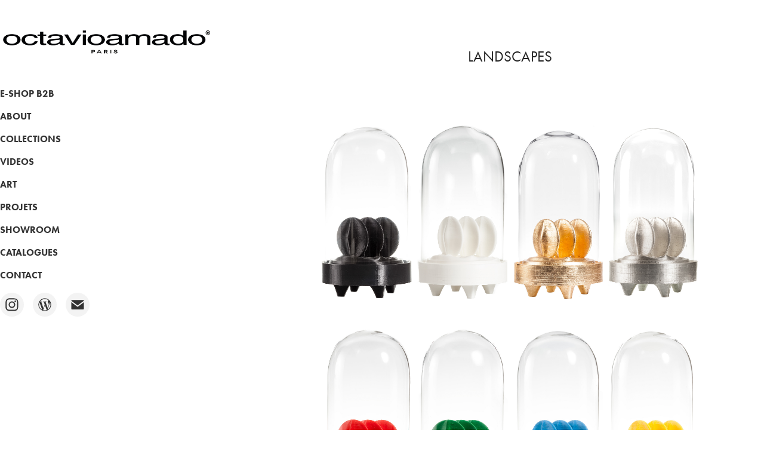

--- FILE ---
content_type: text/html; charset=utf-8
request_url: https://octavioamado.com/landscapes
body_size: 6236
content:
<!DOCTYPE HTML>
<html lang="en-US">
<head>
  <meta charset="UTF-8" />
  <meta name="viewport" content="width=device-width, initial-scale=1" />
      <meta name="twitter:card"  content="summary_large_image" />
      <meta name="twitter:site"  content="@AdobePortfolio" />
      <meta  property="og:title" content="Octavio Amado - Landscapes" />
      <meta  property="og:image" content="https://cdn.myportfolio.com/5b847407-5292-4983-880a-f78ca78e23b5/a073f38a-f897-4a59-9728-db5e8f193af5_rwc_0x0x5616x3744x5616.jpg?h=8bd78c8544f2a829fdb5727f9b4feb73" />
        <link rel="icon" href="https://cdn.myportfolio.com/5b847407-5292-4983-880a-f78ca78e23b5/65fd632e-4a35-4ca5-bfdb-1a69c5ca5d40_carw_1x1x32.jpg?h=b8947df2425444cd6226e2bc565c457e" />
        <link rel="apple-touch-icon" href="https://cdn.myportfolio.com/5b847407-5292-4983-880a-f78ca78e23b5/4f2fd648-e0a5-4eca-b830-701f9c8fd99a_carw_1x1x180.jpg?h=222de5ee17def112726211073251d718" />
      <link rel="stylesheet" href="/dist/css/main.css" type="text/css" />
      <link rel="stylesheet" href="https://cdn.myportfolio.com/5b847407-5292-4983-880a-f78ca78e23b5/82f45af354580ed257e4dad0cbce1d4c1761748150.css?h=6772853ac97ab0b8cac55a17ecccac42" type="text/css" />
    <link rel="canonical" href="https://octavioamado.com/landscapes" />
      <title>Octavio Amado - Landscapes</title>
    <script type="text/javascript" src="//use.typekit.net/ik/[base64].js?cb=8dae7d4d979f383d5ca1dd118e49b6878a07c580" async onload="
    try {
      window.Typekit.load();
    } catch (e) {
      console.warn('Typekit not loaded.');
    }
    "></script>
</head>
  <body class="transition-enabled">  <div class='page-background-video page-background-video-with-panel'>
  </div>
  <div class="js-responsive-nav">
    <div class="responsive-nav has-social">
      <div class="close-responsive-click-area js-close-responsive-nav">
        <div class="close-responsive-button"></div>
      </div>
          <nav data-hover-hint="nav">
      <div class="page-title">
        <a href="/e-shop" >E-SHOP B2B</a>
      </div>
      <div class="page-title">
        <a href="/about" >About</a>
      </div>
              <ul class="group">
                  <li class="gallery-title"><a href="/collections" >Collections</a></li>
              </ul>
      <div class="page-title">
        <a href="/videos" >VIDEOS</a>
      </div>
              <ul class="group">
                  <li class="gallery-title"><a href="/art" >Art</a></li>
              </ul>
              <ul class="group">
                  <li class="gallery-title"><a href="/projets" >Projets</a></li>
              </ul>
      <div class="page-title">
        <a href="/showroom" >Showroom</a>
      </div>
      <div class="page-title">
        <a href="/catalogues" >Catalogues</a>
      </div>
      <div class="page-title">
        <a href="/contacts" >Contact</a>
      </div>
              <div class="social pf-nav-social" data-hover-hint="navSocialIcons">
                <ul>
                        <li>
                          <a href="https://www.instagram.com/octavio.amado/" target="_blank">
                            <svg version="1.1" id="Layer_1" xmlns="http://www.w3.org/2000/svg" xmlns:xlink="http://www.w3.org/1999/xlink" viewBox="0 0 30 24" style="enable-background:new 0 0 30 24;" xml:space="preserve" class="icon">
                            <g>
                              <path d="M15,5.4c2.1,0,2.4,0,3.2,0c0.8,0,1.2,0.2,1.5,0.3c0.4,0.1,0.6,0.3,0.9,0.6c0.3,0.3,0.5,0.5,0.6,0.9
                                c0.1,0.3,0.2,0.7,0.3,1.5c0,0.8,0,1.1,0,3.2s0,2.4,0,3.2c0,0.8-0.2,1.2-0.3,1.5c-0.1,0.4-0.3,0.6-0.6,0.9c-0.3,0.3-0.5,0.5-0.9,0.6
                                c-0.3,0.1-0.7,0.2-1.5,0.3c-0.8,0-1.1,0-3.2,0s-2.4,0-3.2,0c-0.8,0-1.2-0.2-1.5-0.3c-0.4-0.1-0.6-0.3-0.9-0.6
                                c-0.3-0.3-0.5-0.5-0.6-0.9c-0.1-0.3-0.2-0.7-0.3-1.5c0-0.8,0-1.1,0-3.2s0-2.4,0-3.2c0-0.8,0.2-1.2,0.3-1.5c0.1-0.4,0.3-0.6,0.6-0.9
                                c0.3-0.3,0.5-0.5,0.9-0.6c0.3-0.1,0.7-0.2,1.5-0.3C12.6,5.4,12.9,5.4,15,5.4 M15,4c-2.2,0-2.4,0-3.3,0c-0.9,0-1.4,0.2-1.9,0.4
                                c-0.5,0.2-1,0.5-1.4,0.9C7.9,5.8,7.6,6.2,7.4,6.8C7.2,7.3,7.1,7.9,7,8.7C7,9.6,7,9.8,7,12s0,2.4,0,3.3c0,0.9,0.2,1.4,0.4,1.9
                                c0.2,0.5,0.5,1,0.9,1.4c0.4,0.4,0.9,0.7,1.4,0.9c0.5,0.2,1.1,0.3,1.9,0.4c0.9,0,1.1,0,3.3,0s2.4,0,3.3,0c0.9,0,1.4-0.2,1.9-0.4
                                c0.5-0.2,1-0.5,1.4-0.9c0.4-0.4,0.7-0.9,0.9-1.4c0.2-0.5,0.3-1.1,0.4-1.9c0-0.9,0-1.1,0-3.3s0-2.4,0-3.3c0-0.9-0.2-1.4-0.4-1.9
                                c-0.2-0.5-0.5-1-0.9-1.4c-0.4-0.4-0.9-0.7-1.4-0.9c-0.5-0.2-1.1-0.3-1.9-0.4C17.4,4,17.2,4,15,4L15,4L15,4z"/>
                              <path d="M15,7.9c-2.3,0-4.1,1.8-4.1,4.1s1.8,4.1,4.1,4.1s4.1-1.8,4.1-4.1S17.3,7.9,15,7.9L15,7.9z M15,14.7c-1.5,0-2.7-1.2-2.7-2.7
                                c0-1.5,1.2-2.7,2.7-2.7s2.7,1.2,2.7,2.7C17.7,13.5,16.5,14.7,15,14.7L15,14.7z"/>
                              <path d="M20.2,7.7c0,0.5-0.4,1-1,1s-1-0.4-1-1s0.4-1,1-1S20.2,7.2,20.2,7.7L20.2,7.7z"/>
                            </g>
                            </svg>
                          </a>
                        </li>
                        <li>
                          <a href="https://indd.adobe.com/view/2121c822-cb81-49b8-9fa6-4ae8960a8146" target="_blank">
                            <svg version="1.1" id="Layer_1" xmlns="http://www.w3.org/2000/svg" xmlns:xlink="http://www.w3.org/1999/xlink" viewBox="0 0 30 24" style="enable-background:new 0 0 30 24;" xml:space="preserve" class="icon">
                            <path class="st0" d="M15,4c-4.4,0-8,3.6-8,8c0,4.4,3.6,8,8,8c4.4,0,8-3.6,8-8C23,7.6,19.4,4,15,4z M7.8,12c0-1,0.2-2,0.6-2.9
                              l3.4,9.4C9.5,17.3,7.8,14.8,7.8,12z M15,19.2c-0.7,0-1.4-0.1-2-0.3l2.2-6.3l2.2,6.1c0,0,0,0.1,0.1,0.1C16.6,19,15.8,19.2,15,19.2z
                               M16,8.6c0.4,0,0.8-0.1,0.8-0.1c0.4,0,0.3-0.6,0-0.6c0,0-1.2,0.1-1.9,0.1C14.1,8.1,13,8,13,8c-0.4,0-0.4,0.6,0,0.6
                              c0,0,0.4,0,0.8,0.1l1.1,3.1l-1.6,4.7l-2.6-7.8c0.4,0,0.8-0.1,0.8-0.1c0.4,0,0.3-0.6,0-0.6c0,0-1.2,0.1-1.9,0.1c-0.1,0-0.3,0-0.5,0
                              c1.3-2,3.5-3.2,6-3.2c1.9,0,3.6,0.7,4.9,1.9c0,0-0.1,0-0.1,0c-0.7,0-1.2,0.6-1.2,1.3c0,0.6,0.3,1.1,0.7,1.7c0.3,0.5,0.6,1.1,0.6,2
                              c0,0.6-0.2,1.3-0.5,2.3l-0.7,2.4L16,8.6z M21.3,8.5c0.6,1,0.9,2.2,0.9,3.5c0,2.7-1.4,5-3.6,6.2l2.2-6.4c0.4-1,0.5-1.8,0.5-2.6
                              C21.4,9,21.3,8.8,21.3,8.5z"/>
                            </svg>
                          </a>
                        </li>
                        <li>
                          <a href="mailto:contact@octavioamado.com">
                            <svg version="1.1" id="Layer_1" xmlns="http://www.w3.org/2000/svg" xmlns:xlink="http://www.w3.org/1999/xlink" x="0px" y="0px" viewBox="0 0 30 24" style="enable-background:new 0 0 30 24;" xml:space="preserve" class="icon">
                              <g>
                                <path d="M15,13L7.1,7.1c0-0.5,0.4-1,1-1h13.8c0.5,0,1,0.4,1,1L15,13z M15,14.8l7.9-5.9v8.1c0,0.5-0.4,1-1,1H8.1c-0.5,0-1-0.4-1-1 V8.8L15,14.8z"/>
                              </g>
                            </svg>
                          </a>
                        </li>
                </ul>
              </div>
          </nav>
    </div>
  </div>
  <div class="site-wrap cfix js-site-wrap">
    <div class="site-container">
      <div class="site-content e2e-site-content">
        <div class="sidebar-content">
          <header class="site-header">
              <div class="logo-wrap" data-hover-hint="logo">
                    <div class="logo e2e-site-logo-text logo-image  ">
    <a href="/projets" class="image-normal image-link">
      <img src="https://cdn.myportfolio.com/5b847407-5292-4983-880a-f78ca78e23b5/8eced14c-5c68-442c-ba51-f20b4176915b_rwc_414x764x3211x908x4096.jpg?h=0c0754ebc1d1439a78fb1141a1c21cf6" alt="Octavio Amado">
    </a>
</div>
<div class="logo-secondary logo-secondary-text ">
    <a href="/contacts" class="preserve-whitespace"></a>

</div>

              </div>
  <div class="hamburger-click-area js-hamburger">
    <div class="hamburger">
      <i></i>
      <i></i>
      <i></i>
    </div>
  </div>
          </header>
              <nav data-hover-hint="nav">
      <div class="page-title">
        <a href="/e-shop" >E-SHOP B2B</a>
      </div>
      <div class="page-title">
        <a href="/about" >About</a>
      </div>
              <ul class="group">
                  <li class="gallery-title"><a href="/collections" >Collections</a></li>
              </ul>
      <div class="page-title">
        <a href="/videos" >VIDEOS</a>
      </div>
              <ul class="group">
                  <li class="gallery-title"><a href="/art" >Art</a></li>
              </ul>
              <ul class="group">
                  <li class="gallery-title"><a href="/projets" >Projets</a></li>
              </ul>
      <div class="page-title">
        <a href="/showroom" >Showroom</a>
      </div>
      <div class="page-title">
        <a href="/catalogues" >Catalogues</a>
      </div>
      <div class="page-title">
        <a href="/contacts" >Contact</a>
      </div>
                  <div class="social pf-nav-social" data-hover-hint="navSocialIcons">
                    <ul>
                            <li>
                              <a href="https://www.instagram.com/octavio.amado/" target="_blank">
                                <svg version="1.1" id="Layer_1" xmlns="http://www.w3.org/2000/svg" xmlns:xlink="http://www.w3.org/1999/xlink" viewBox="0 0 30 24" style="enable-background:new 0 0 30 24;" xml:space="preserve" class="icon">
                                <g>
                                  <path d="M15,5.4c2.1,0,2.4,0,3.2,0c0.8,0,1.2,0.2,1.5,0.3c0.4,0.1,0.6,0.3,0.9,0.6c0.3,0.3,0.5,0.5,0.6,0.9
                                    c0.1,0.3,0.2,0.7,0.3,1.5c0,0.8,0,1.1,0,3.2s0,2.4,0,3.2c0,0.8-0.2,1.2-0.3,1.5c-0.1,0.4-0.3,0.6-0.6,0.9c-0.3,0.3-0.5,0.5-0.9,0.6
                                    c-0.3,0.1-0.7,0.2-1.5,0.3c-0.8,0-1.1,0-3.2,0s-2.4,0-3.2,0c-0.8,0-1.2-0.2-1.5-0.3c-0.4-0.1-0.6-0.3-0.9-0.6
                                    c-0.3-0.3-0.5-0.5-0.6-0.9c-0.1-0.3-0.2-0.7-0.3-1.5c0-0.8,0-1.1,0-3.2s0-2.4,0-3.2c0-0.8,0.2-1.2,0.3-1.5c0.1-0.4,0.3-0.6,0.6-0.9
                                    c0.3-0.3,0.5-0.5,0.9-0.6c0.3-0.1,0.7-0.2,1.5-0.3C12.6,5.4,12.9,5.4,15,5.4 M15,4c-2.2,0-2.4,0-3.3,0c-0.9,0-1.4,0.2-1.9,0.4
                                    c-0.5,0.2-1,0.5-1.4,0.9C7.9,5.8,7.6,6.2,7.4,6.8C7.2,7.3,7.1,7.9,7,8.7C7,9.6,7,9.8,7,12s0,2.4,0,3.3c0,0.9,0.2,1.4,0.4,1.9
                                    c0.2,0.5,0.5,1,0.9,1.4c0.4,0.4,0.9,0.7,1.4,0.9c0.5,0.2,1.1,0.3,1.9,0.4c0.9,0,1.1,0,3.3,0s2.4,0,3.3,0c0.9,0,1.4-0.2,1.9-0.4
                                    c0.5-0.2,1-0.5,1.4-0.9c0.4-0.4,0.7-0.9,0.9-1.4c0.2-0.5,0.3-1.1,0.4-1.9c0-0.9,0-1.1,0-3.3s0-2.4,0-3.3c0-0.9-0.2-1.4-0.4-1.9
                                    c-0.2-0.5-0.5-1-0.9-1.4c-0.4-0.4-0.9-0.7-1.4-0.9c-0.5-0.2-1.1-0.3-1.9-0.4C17.4,4,17.2,4,15,4L15,4L15,4z"/>
                                  <path d="M15,7.9c-2.3,0-4.1,1.8-4.1,4.1s1.8,4.1,4.1,4.1s4.1-1.8,4.1-4.1S17.3,7.9,15,7.9L15,7.9z M15,14.7c-1.5,0-2.7-1.2-2.7-2.7
                                    c0-1.5,1.2-2.7,2.7-2.7s2.7,1.2,2.7,2.7C17.7,13.5,16.5,14.7,15,14.7L15,14.7z"/>
                                  <path d="M20.2,7.7c0,0.5-0.4,1-1,1s-1-0.4-1-1s0.4-1,1-1S20.2,7.2,20.2,7.7L20.2,7.7z"/>
                                </g>
                                </svg>
                              </a>
                            </li>
                            <li>
                              <a href="https://indd.adobe.com/view/2121c822-cb81-49b8-9fa6-4ae8960a8146" target="_blank">
                                <svg version="1.1" id="Layer_1" xmlns="http://www.w3.org/2000/svg" xmlns:xlink="http://www.w3.org/1999/xlink" viewBox="0 0 30 24" style="enable-background:new 0 0 30 24;" xml:space="preserve" class="icon">
                                <path class="st0" d="M15,4c-4.4,0-8,3.6-8,8c0,4.4,3.6,8,8,8c4.4,0,8-3.6,8-8C23,7.6,19.4,4,15,4z M7.8,12c0-1,0.2-2,0.6-2.9
                                  l3.4,9.4C9.5,17.3,7.8,14.8,7.8,12z M15,19.2c-0.7,0-1.4-0.1-2-0.3l2.2-6.3l2.2,6.1c0,0,0,0.1,0.1,0.1C16.6,19,15.8,19.2,15,19.2z
                                   M16,8.6c0.4,0,0.8-0.1,0.8-0.1c0.4,0,0.3-0.6,0-0.6c0,0-1.2,0.1-1.9,0.1C14.1,8.1,13,8,13,8c-0.4,0-0.4,0.6,0,0.6
                                  c0,0,0.4,0,0.8,0.1l1.1,3.1l-1.6,4.7l-2.6-7.8c0.4,0,0.8-0.1,0.8-0.1c0.4,0,0.3-0.6,0-0.6c0,0-1.2,0.1-1.9,0.1c-0.1,0-0.3,0-0.5,0
                                  c1.3-2,3.5-3.2,6-3.2c1.9,0,3.6,0.7,4.9,1.9c0,0-0.1,0-0.1,0c-0.7,0-1.2,0.6-1.2,1.3c0,0.6,0.3,1.1,0.7,1.7c0.3,0.5,0.6,1.1,0.6,2
                                  c0,0.6-0.2,1.3-0.5,2.3l-0.7,2.4L16,8.6z M21.3,8.5c0.6,1,0.9,2.2,0.9,3.5c0,2.7-1.4,5-3.6,6.2l2.2-6.4c0.4-1,0.5-1.8,0.5-2.6
                                  C21.4,9,21.3,8.8,21.3,8.5z"/>
                                </svg>
                              </a>
                            </li>
                            <li>
                              <a href="mailto:contact@octavioamado.com">
                                <svg version="1.1" id="Layer_1" xmlns="http://www.w3.org/2000/svg" xmlns:xlink="http://www.w3.org/1999/xlink" x="0px" y="0px" viewBox="0 0 30 24" style="enable-background:new 0 0 30 24;" xml:space="preserve" class="icon">
                                  <g>
                                    <path d="M15,13L7.1,7.1c0-0.5,0.4-1,1-1h13.8c0.5,0,1,0.4,1,1L15,13z M15,14.8l7.9-5.9v8.1c0,0.5-0.4,1-1,1H8.1c-0.5,0-1-0.4-1-1 V8.8L15,14.8z"/>
                                  </g>
                                </svg>
                              </a>
                            </li>
                    </ul>
                  </div>
              </nav>
        </div>
        <main>
  <div class="page-container" data-context="page.page.container" data-hover-hint="pageContainer">
    <section class="page standard-modules">
        <header class="page-header content" data-context="pages" data-identity="id:p5e5f75c9b681e27ed9b1d574317425f98a9ead1f7802fa949cb9b" data-hover-hint="pageHeader" data-hover-hint-id="p5e5f75c9b681e27ed9b1d574317425f98a9ead1f7802fa949cb9b">
            <h1 class="title preserve-whitespace e2e-site-page-title">Landscapes</h1>
        </header>
      <div class="page-content js-page-content" data-context="pages" data-identity="id:p5e5f75c9b681e27ed9b1d574317425f98a9ead1f7802fa949cb9b">
        <div id="project-canvas" class="js-project-modules modules content">
          <div id="project-modules">
              
              
              
              
              
              
              
              <div class="project-module module media_collection project-module-media_collection" data-id="m5e5f7613131a3caee6dfe2bddb56164ce612f26193ced9ee573d1"  style="padding-top: 0px;
padding-bottom: 40px;
  width: 74%;
">
  <div class="grid--main js-grid-main" data-grid-max-images="
  ">
    <div class="grid__item-container js-grid-item-container" data-flex-grow="135.31335149864" style="width:135.31335149864px; flex-grow:135.31335149864;" data-width="1920" data-height="3689">
      <script type="text/html" class="js-lightbox-slide-content">
        <div class="grid__image-wrapper">
          <img src="https://cdn.myportfolio.com/5b847407-5292-4983-880a-f78ca78e23b5/a56ae49c-bc7a-4a67-bbfe-4320a1cce2a6_rw_1920.jpg?h=c1de916cd63e6a2ea4511697adfd5a61" srcset="https://cdn.myportfolio.com/5b847407-5292-4983-880a-f78ca78e23b5/a56ae49c-bc7a-4a67-bbfe-4320a1cce2a6_rw_600.jpg?h=5a97056ca257e353a11eb279ce122ce7 600w,https://cdn.myportfolio.com/5b847407-5292-4983-880a-f78ca78e23b5/a56ae49c-bc7a-4a67-bbfe-4320a1cce2a6_rw_1200.jpg?h=eac45633716a7989d9681218cbcb0e81 1200w,https://cdn.myportfolio.com/5b847407-5292-4983-880a-f78ca78e23b5/a56ae49c-bc7a-4a67-bbfe-4320a1cce2a6_rw_1920.jpg?h=c1de916cd63e6a2ea4511697adfd5a61 1920w," alt="Noir brillant" sizes="(max-width: 1920px) 100vw, 1920px">
            <div class="grid__image-caption-lightbox">
              <h6 class="grid__caption-text">Noir brillant</h6>
            </div>
        <div>
      </script>
      <img
        class="grid__item-image js-grid__item-image grid__item-image-lazy js-lazy"
        src="[data-uri]"
        alt="Noir brillant"
        data-src="https://cdn.myportfolio.com/5b847407-5292-4983-880a-f78ca78e23b5/a56ae49c-bc7a-4a67-bbfe-4320a1cce2a6_rw_1920.jpg?h=c1de916cd63e6a2ea4511697adfd5a61"
        data-srcset="https://cdn.myportfolio.com/5b847407-5292-4983-880a-f78ca78e23b5/a56ae49c-bc7a-4a67-bbfe-4320a1cce2a6_rw_600.jpg?h=5a97056ca257e353a11eb279ce122ce7 600w,https://cdn.myportfolio.com/5b847407-5292-4983-880a-f78ca78e23b5/a56ae49c-bc7a-4a67-bbfe-4320a1cce2a6_rw_1200.jpg?h=eac45633716a7989d9681218cbcb0e81 1200w,https://cdn.myportfolio.com/5b847407-5292-4983-880a-f78ca78e23b5/a56ae49c-bc7a-4a67-bbfe-4320a1cce2a6_rw_1920.jpg?h=c1de916cd63e6a2ea4511697adfd5a61 1920w,"
      >
        <div class="grid__image-caption">
          <h6 class="grid__caption-text">Noir brillant</h6>
        </div>
      <span class="grid__item-filler" style="padding-bottom:192.14659685864%;"></span>
    </div>
    <div class="grid__item-container js-grid-item-container" data-flex-grow="135.31335149864" style="width:135.31335149864px; flex-grow:135.31335149864;" data-width="1920" data-height="3689">
      <script type="text/html" class="js-lightbox-slide-content">
        <div class="grid__image-wrapper">
          <img src="https://cdn.myportfolio.com/5b847407-5292-4983-880a-f78ca78e23b5/bc94a3ee-afd4-419e-b626-53ef91af6d16_rw_1920.jpg?h=b418838832f700df34fedffd0a213a85" srcset="https://cdn.myportfolio.com/5b847407-5292-4983-880a-f78ca78e23b5/bc94a3ee-afd4-419e-b626-53ef91af6d16_rw_600.jpg?h=9c8b8b8fa958c9afd393c11f8186659c 600w,https://cdn.myportfolio.com/5b847407-5292-4983-880a-f78ca78e23b5/bc94a3ee-afd4-419e-b626-53ef91af6d16_rw_1200.jpg?h=aacb778387caafa60e034386ce32e6d7 1200w,https://cdn.myportfolio.com/5b847407-5292-4983-880a-f78ca78e23b5/bc94a3ee-afd4-419e-b626-53ef91af6d16_rw_1920.jpg?h=b418838832f700df34fedffd0a213a85 1920w," alt="Blanc mat" sizes="(max-width: 1920px) 100vw, 1920px">
            <div class="grid__image-caption-lightbox">
              <h6 class="grid__caption-text">Blanc mat</h6>
            </div>
        <div>
      </script>
      <img
        class="grid__item-image js-grid__item-image grid__item-image-lazy js-lazy"
        src="[data-uri]"
        alt="Blanc mat"
        data-src="https://cdn.myportfolio.com/5b847407-5292-4983-880a-f78ca78e23b5/bc94a3ee-afd4-419e-b626-53ef91af6d16_rw_1920.jpg?h=b418838832f700df34fedffd0a213a85"
        data-srcset="https://cdn.myportfolio.com/5b847407-5292-4983-880a-f78ca78e23b5/bc94a3ee-afd4-419e-b626-53ef91af6d16_rw_600.jpg?h=9c8b8b8fa958c9afd393c11f8186659c 600w,https://cdn.myportfolio.com/5b847407-5292-4983-880a-f78ca78e23b5/bc94a3ee-afd4-419e-b626-53ef91af6d16_rw_1200.jpg?h=aacb778387caafa60e034386ce32e6d7 1200w,https://cdn.myportfolio.com/5b847407-5292-4983-880a-f78ca78e23b5/bc94a3ee-afd4-419e-b626-53ef91af6d16_rw_1920.jpg?h=b418838832f700df34fedffd0a213a85 1920w,"
      >
        <div class="grid__image-caption">
          <h6 class="grid__caption-text">Blanc mat</h6>
        </div>
      <span class="grid__item-filler" style="padding-bottom:192.14659685864%;"></span>
    </div>
    <div class="grid__item-container js-grid-item-container" data-flex-grow="135.3527570431" style="width:135.3527570431px; flex-grow:135.3527570431;" data-width="1920" data-height="3688">
      <script type="text/html" class="js-lightbox-slide-content">
        <div class="grid__image-wrapper">
          <img src="https://cdn.myportfolio.com/5b847407-5292-4983-880a-f78ca78e23b5/eefecf1b-7677-4610-ad49-a3444a545c9c_rw_1920.jpg?h=c715f33e76e642ce5243e207c93ee314" srcset="https://cdn.myportfolio.com/5b847407-5292-4983-880a-f78ca78e23b5/eefecf1b-7677-4610-ad49-a3444a545c9c_rw_600.jpg?h=ba0744d5ecd87b28038b881c161d1b66 600w,https://cdn.myportfolio.com/5b847407-5292-4983-880a-f78ca78e23b5/eefecf1b-7677-4610-ad49-a3444a545c9c_rw_1200.jpg?h=d93ab0754f5136ffa31dbbb0850507d5 1200w,https://cdn.myportfolio.com/5b847407-5292-4983-880a-f78ca78e23b5/eefecf1b-7677-4610-ad49-a3444a545c9c_rw_1920.jpg?h=c715f33e76e642ce5243e207c93ee314 1920w," alt="Feuille d'or" sizes="(max-width: 1920px) 100vw, 1920px">
            <div class="grid__image-caption-lightbox">
              <h6 class="grid__caption-text">Feuille d'or</h6>
            </div>
        <div>
      </script>
      <img
        class="grid__item-image js-grid__item-image grid__item-image-lazy js-lazy"
        src="[data-uri]"
        alt="Feuille d'or"
        data-src="https://cdn.myportfolio.com/5b847407-5292-4983-880a-f78ca78e23b5/eefecf1b-7677-4610-ad49-a3444a545c9c_rw_1920.jpg?h=c715f33e76e642ce5243e207c93ee314"
        data-srcset="https://cdn.myportfolio.com/5b847407-5292-4983-880a-f78ca78e23b5/eefecf1b-7677-4610-ad49-a3444a545c9c_rw_600.jpg?h=ba0744d5ecd87b28038b881c161d1b66 600w,https://cdn.myportfolio.com/5b847407-5292-4983-880a-f78ca78e23b5/eefecf1b-7677-4610-ad49-a3444a545c9c_rw_1200.jpg?h=d93ab0754f5136ffa31dbbb0850507d5 1200w,https://cdn.myportfolio.com/5b847407-5292-4983-880a-f78ca78e23b5/eefecf1b-7677-4610-ad49-a3444a545c9c_rw_1920.jpg?h=c715f33e76e642ce5243e207c93ee314 1920w,"
      >
        <div class="grid__image-caption">
          <h6 class="grid__caption-text">Feuille d'or</h6>
        </div>
      <span class="grid__item-filler" style="padding-bottom:192.09065679926%;"></span>
    </div>
    <div class="grid__item-container js-grid-item-container" data-flex-grow="135.32786885246" style="width:135.32786885246px; flex-grow:135.32786885246;" data-width="1920" data-height="3688">
      <script type="text/html" class="js-lightbox-slide-content">
        <div class="grid__image-wrapper">
          <img src="https://cdn.myportfolio.com/5b847407-5292-4983-880a-f78ca78e23b5/f80fa5df-ebb7-4ffa-a0b9-40d434672f17_rw_1920.jpg?h=e2d59e8616c41a2b6c3f5b0ebe50b500" srcset="https://cdn.myportfolio.com/5b847407-5292-4983-880a-f78ca78e23b5/f80fa5df-ebb7-4ffa-a0b9-40d434672f17_rw_600.jpg?h=dfb4540a095dd6639394ec6c82db4479 600w,https://cdn.myportfolio.com/5b847407-5292-4983-880a-f78ca78e23b5/f80fa5df-ebb7-4ffa-a0b9-40d434672f17_rw_1200.jpg?h=e7292b7ce09d20dd17d907ae6a7f7b91 1200w,https://cdn.myportfolio.com/5b847407-5292-4983-880a-f78ca78e23b5/f80fa5df-ebb7-4ffa-a0b9-40d434672f17_rw_1920.jpg?h=e2d59e8616c41a2b6c3f5b0ebe50b500 1920w," alt="Feuille d'argent" sizes="(max-width: 1920px) 100vw, 1920px">
            <div class="grid__image-caption-lightbox">
              <h6 class="grid__caption-text">Feuille d'argent</h6>
            </div>
        <div>
      </script>
      <img
        class="grid__item-image js-grid__item-image grid__item-image-lazy js-lazy"
        src="[data-uri]"
        alt="Feuille d'argent"
        data-src="https://cdn.myportfolio.com/5b847407-5292-4983-880a-f78ca78e23b5/f80fa5df-ebb7-4ffa-a0b9-40d434672f17_rw_1920.jpg?h=e2d59e8616c41a2b6c3f5b0ebe50b500"
        data-srcset="https://cdn.myportfolio.com/5b847407-5292-4983-880a-f78ca78e23b5/f80fa5df-ebb7-4ffa-a0b9-40d434672f17_rw_600.jpg?h=dfb4540a095dd6639394ec6c82db4479 600w,https://cdn.myportfolio.com/5b847407-5292-4983-880a-f78ca78e23b5/f80fa5df-ebb7-4ffa-a0b9-40d434672f17_rw_1200.jpg?h=e7292b7ce09d20dd17d907ae6a7f7b91 1200w,https://cdn.myportfolio.com/5b847407-5292-4983-880a-f78ca78e23b5/f80fa5df-ebb7-4ffa-a0b9-40d434672f17_rw_1920.jpg?h=e2d59e8616c41a2b6c3f5b0ebe50b500 1920w,"
      >
        <div class="grid__image-caption">
          <h6 class="grid__caption-text">Feuille d'argent</h6>
        </div>
      <span class="grid__item-filler" style="padding-bottom:192.12598425197%;"></span>
    </div>
    <div class="js-grid-spacer"></div>
  </div>
</div>

              
              
              
              
              
              
              
              
              
              <div class="project-module module media_collection project-module-media_collection" data-id="m5e5f76a2ef46173026b0eea49e43c7e4b3862f63d0695d55d80c8"  style="padding-top: 0px;
padding-bottom: 40px;
  width: 74%;
">
  <div class="grid--main js-grid-main" data-grid-max-images="
  ">
    <div class="grid__item-container js-grid-item-container" data-flex-grow="135.33203125" style="width:135.33203125px; flex-grow:135.33203125;" data-width="1920" data-height="3688">
      <script type="text/html" class="js-lightbox-slide-content">
        <div class="grid__image-wrapper">
          <img src="https://cdn.myportfolio.com/5b847407-5292-4983-880a-f78ca78e23b5/391de723-29e5-4242-89b2-562a832979d5_rw_1920.jpg?h=d37ee0f895c4800b9bc081fdedd6aab9" srcset="https://cdn.myportfolio.com/5b847407-5292-4983-880a-f78ca78e23b5/391de723-29e5-4242-89b2-562a832979d5_rw_600.jpg?h=df1f684a8fd64de4a1b5df2e26355e96 600w,https://cdn.myportfolio.com/5b847407-5292-4983-880a-f78ca78e23b5/391de723-29e5-4242-89b2-562a832979d5_rw_1200.jpg?h=660f9111f0c0dfdeee6521f6f073115e 1200w,https://cdn.myportfolio.com/5b847407-5292-4983-880a-f78ca78e23b5/391de723-29e5-4242-89b2-562a832979d5_rw_1920.jpg?h=d37ee0f895c4800b9bc081fdedd6aab9 1920w," alt="Red" sizes="(max-width: 1920px) 100vw, 1920px">
            <div class="grid__image-caption-lightbox">
              <h6 class="grid__caption-text">Red</h6>
            </div>
        <div>
      </script>
      <img
        class="grid__item-image js-grid__item-image grid__item-image-lazy js-lazy"
        src="[data-uri]"
        alt="Red"
        data-src="https://cdn.myportfolio.com/5b847407-5292-4983-880a-f78ca78e23b5/391de723-29e5-4242-89b2-562a832979d5_rw_1920.jpg?h=d37ee0f895c4800b9bc081fdedd6aab9"
        data-srcset="https://cdn.myportfolio.com/5b847407-5292-4983-880a-f78ca78e23b5/391de723-29e5-4242-89b2-562a832979d5_rw_600.jpg?h=df1f684a8fd64de4a1b5df2e26355e96 600w,https://cdn.myportfolio.com/5b847407-5292-4983-880a-f78ca78e23b5/391de723-29e5-4242-89b2-562a832979d5_rw_1200.jpg?h=660f9111f0c0dfdeee6521f6f073115e 1200w,https://cdn.myportfolio.com/5b847407-5292-4983-880a-f78ca78e23b5/391de723-29e5-4242-89b2-562a832979d5_rw_1920.jpg?h=d37ee0f895c4800b9bc081fdedd6aab9 1920w,"
      >
        <div class="grid__image-caption">
          <h6 class="grid__caption-text">Red</h6>
        </div>
      <span class="grid__item-filler" style="padding-bottom:192.1200750469%;"></span>
    </div>
    <div class="grid__item-container js-grid-item-container" data-flex-grow="135.33203125" style="width:135.33203125px; flex-grow:135.33203125;" data-width="1920" data-height="3688">
      <script type="text/html" class="js-lightbox-slide-content">
        <div class="grid__image-wrapper">
          <img src="https://cdn.myportfolio.com/5b847407-5292-4983-880a-f78ca78e23b5/0b84d49f-5457-43aa-9bf5-fd8088c6e6c8_rw_1920.jpg?h=c48dc3ed24590846cbcfbfb3d1a0f99a" srcset="https://cdn.myportfolio.com/5b847407-5292-4983-880a-f78ca78e23b5/0b84d49f-5457-43aa-9bf5-fd8088c6e6c8_rw_600.jpg?h=7775d3b2c05bdcb440fb458bf117787c 600w,https://cdn.myportfolio.com/5b847407-5292-4983-880a-f78ca78e23b5/0b84d49f-5457-43aa-9bf5-fd8088c6e6c8_rw_1200.jpg?h=6a76345d7f3386d9b9adddab29996968 1200w,https://cdn.myportfolio.com/5b847407-5292-4983-880a-f78ca78e23b5/0b84d49f-5457-43aa-9bf5-fd8088c6e6c8_rw_1920.jpg?h=c48dc3ed24590846cbcfbfb3d1a0f99a 1920w," alt="Green" sizes="(max-width: 1920px) 100vw, 1920px">
            <div class="grid__image-caption-lightbox">
              <h6 class="grid__caption-text">Green</h6>
            </div>
        <div>
      </script>
      <img
        class="grid__item-image js-grid__item-image grid__item-image-lazy js-lazy"
        src="[data-uri]"
        alt="Green"
        data-src="https://cdn.myportfolio.com/5b847407-5292-4983-880a-f78ca78e23b5/0b84d49f-5457-43aa-9bf5-fd8088c6e6c8_rw_1920.jpg?h=c48dc3ed24590846cbcfbfb3d1a0f99a"
        data-srcset="https://cdn.myportfolio.com/5b847407-5292-4983-880a-f78ca78e23b5/0b84d49f-5457-43aa-9bf5-fd8088c6e6c8_rw_600.jpg?h=7775d3b2c05bdcb440fb458bf117787c 600w,https://cdn.myportfolio.com/5b847407-5292-4983-880a-f78ca78e23b5/0b84d49f-5457-43aa-9bf5-fd8088c6e6c8_rw_1200.jpg?h=6a76345d7f3386d9b9adddab29996968 1200w,https://cdn.myportfolio.com/5b847407-5292-4983-880a-f78ca78e23b5/0b84d49f-5457-43aa-9bf5-fd8088c6e6c8_rw_1920.jpg?h=c48dc3ed24590846cbcfbfb3d1a0f99a 1920w,"
      >
        <div class="grid__image-caption">
          <h6 class="grid__caption-text">Green</h6>
        </div>
      <span class="grid__item-filler" style="padding-bottom:192.1200750469%;"></span>
    </div>
    <div class="grid__item-container js-grid-item-container" data-flex-grow="135.34503486415" style="width:135.34503486415px; flex-grow:135.34503486415;" data-width="1920" data-height="3688">
      <script type="text/html" class="js-lightbox-slide-content">
        <div class="grid__image-wrapper">
          <img src="https://cdn.myportfolio.com/5b847407-5292-4983-880a-f78ca78e23b5/b52ec4d0-88ed-40c1-b339-f26d55b9daac_rw_1920.jpg?h=dc656065aab795007515467c24835944" srcset="https://cdn.myportfolio.com/5b847407-5292-4983-880a-f78ca78e23b5/b52ec4d0-88ed-40c1-b339-f26d55b9daac_rw_600.jpg?h=f9b059b71ada55d55cc737efda4bd972 600w,https://cdn.myportfolio.com/5b847407-5292-4983-880a-f78ca78e23b5/b52ec4d0-88ed-40c1-b339-f26d55b9daac_rw_1200.jpg?h=7357c4623e5797263d6c51ff71413de3 1200w,https://cdn.myportfolio.com/5b847407-5292-4983-880a-f78ca78e23b5/b52ec4d0-88ed-40c1-b339-f26d55b9daac_rw_1920.jpg?h=dc656065aab795007515467c24835944 1920w," alt="Blue" sizes="(max-width: 1920px) 100vw, 1920px">
            <div class="grid__image-caption-lightbox">
              <h6 class="grid__caption-text">Blue</h6>
            </div>
        <div>
      </script>
      <img
        class="grid__item-image js-grid__item-image grid__item-image-lazy js-lazy"
        src="[data-uri]"
        alt="Blue"
        data-src="https://cdn.myportfolio.com/5b847407-5292-4983-880a-f78ca78e23b5/b52ec4d0-88ed-40c1-b339-f26d55b9daac_rw_1920.jpg?h=dc656065aab795007515467c24835944"
        data-srcset="https://cdn.myportfolio.com/5b847407-5292-4983-880a-f78ca78e23b5/b52ec4d0-88ed-40c1-b339-f26d55b9daac_rw_600.jpg?h=f9b059b71ada55d55cc737efda4bd972 600w,https://cdn.myportfolio.com/5b847407-5292-4983-880a-f78ca78e23b5/b52ec4d0-88ed-40c1-b339-f26d55b9daac_rw_1200.jpg?h=7357c4623e5797263d6c51ff71413de3 1200w,https://cdn.myportfolio.com/5b847407-5292-4983-880a-f78ca78e23b5/b52ec4d0-88ed-40c1-b339-f26d55b9daac_rw_1920.jpg?h=dc656065aab795007515467c24835944 1920w,"
      >
        <div class="grid__image-caption">
          <h6 class="grid__caption-text">Blue</h6>
        </div>
      <span class="grid__item-filler" style="padding-bottom:192.10161662818%;"></span>
    </div>
    <div class="grid__item-container js-grid-item-container" data-flex-grow="134.74269147137" style="width:134.74269147137px; flex-grow:134.74269147137;" data-width="1920" data-height="3704">
      <script type="text/html" class="js-lightbox-slide-content">
        <div class="grid__image-wrapper">
          <img src="https://cdn.myportfolio.com/5b847407-5292-4983-880a-f78ca78e23b5/4d954074-e498-482d-856d-2b75e258e16c_rw_1920.jpg?h=61a32d406db98d5c1de015c669cc6d9d" srcset="https://cdn.myportfolio.com/5b847407-5292-4983-880a-f78ca78e23b5/4d954074-e498-482d-856d-2b75e258e16c_rw_600.jpg?h=289112d2394f64ddaa2605483691fcb6 600w,https://cdn.myportfolio.com/5b847407-5292-4983-880a-f78ca78e23b5/4d954074-e498-482d-856d-2b75e258e16c_rw_1200.jpg?h=de17d41f04bd107829b8919bb4fe4bdf 1200w,https://cdn.myportfolio.com/5b847407-5292-4983-880a-f78ca78e23b5/4d954074-e498-482d-856d-2b75e258e16c_rw_1920.jpg?h=61a32d406db98d5c1de015c669cc6d9d 1920w," alt="Yellow" sizes="(max-width: 1920px) 100vw, 1920px">
            <div class="grid__image-caption-lightbox">
              <h6 class="grid__caption-text">Yellow</h6>
            </div>
        <div>
      </script>
      <img
        class="grid__item-image js-grid__item-image grid__item-image-lazy js-lazy"
        src="[data-uri]"
        alt="Yellow"
        data-src="https://cdn.myportfolio.com/5b847407-5292-4983-880a-f78ca78e23b5/4d954074-e498-482d-856d-2b75e258e16c_rw_1920.jpg?h=61a32d406db98d5c1de015c669cc6d9d"
        data-srcset="https://cdn.myportfolio.com/5b847407-5292-4983-880a-f78ca78e23b5/4d954074-e498-482d-856d-2b75e258e16c_rw_600.jpg?h=289112d2394f64ddaa2605483691fcb6 600w,https://cdn.myportfolio.com/5b847407-5292-4983-880a-f78ca78e23b5/4d954074-e498-482d-856d-2b75e258e16c_rw_1200.jpg?h=de17d41f04bd107829b8919bb4fe4bdf 1200w,https://cdn.myportfolio.com/5b847407-5292-4983-880a-f78ca78e23b5/4d954074-e498-482d-856d-2b75e258e16c_rw_1920.jpg?h=61a32d406db98d5c1de015c669cc6d9d 1920w,"
      >
        <div class="grid__image-caption">
          <h6 class="grid__caption-text">Yellow</h6>
        </div>
      <span class="grid__item-filler" style="padding-bottom:192.96037296037%;"></span>
    </div>
    <div class="js-grid-spacer"></div>
  </div>
</div>

              
              
              
              
              
              
              
              <div class="project-module module text project-module-text align- js-project-module e2e-site-project-module-text">
  <div class="rich-text js-text-editable module-text"><div style="text-align:center;">Dimensions : 20 x 35 x 20cm <br></div></div>
</div>

              
              
              
              
              
              
              
              
              
              <div class="project-module module text project-module-text align- js-project-module e2e-site-project-module-text">
  <div class="rich-text js-text-editable module-text"><div><div>Ces sculptures inspirées des techniques de maquettes architecturales reproduisent des situations citadines et des ambiances de promenades urbaines. Ces œuvres sont éditées en séries limitées. </div><div>Matériaux: impression  3D et verre soufflé. </div></div><div><br></div></div>
</div>

              
              
              
              
          </div>
        </div>
      </div>
    </section>
        <section class="back-to-top" data-hover-hint="backToTop">
          <a href="#"><span class="arrow">&uarr;</span><span class="preserve-whitespace">Back to Top</span></a>
        </section>
        <a class="back-to-top-fixed js-back-to-top back-to-top-fixed-with-panel" data-hover-hint="backToTop" data-hover-hint-placement="top-start" href="#">
          <svg version="1.1" id="Layer_1" xmlns="http://www.w3.org/2000/svg" xmlns:xlink="http://www.w3.org/1999/xlink" x="0px" y="0px"
           viewBox="0 0 26 26" style="enable-background:new 0 0 26 26;" xml:space="preserve" class="icon icon-back-to-top">
          <g>
            <path d="M13.8,1.3L21.6,9c0.1,0.1,0.1,0.3,0.2,0.4c0.1,0.1,0.1,0.3,0.1,0.4s0,0.3-0.1,0.4c-0.1,0.1-0.1,0.3-0.3,0.4
              c-0.1,0.1-0.2,0.2-0.4,0.3c-0.2,0.1-0.3,0.1-0.4,0.1c-0.1,0-0.3,0-0.4-0.1c-0.2-0.1-0.3-0.2-0.4-0.3L14.2,5l0,19.1
              c0,0.2-0.1,0.3-0.1,0.5c0,0.1-0.1,0.3-0.3,0.4c-0.1,0.1-0.2,0.2-0.4,0.3c-0.1,0.1-0.3,0.1-0.5,0.1c-0.1,0-0.3,0-0.4-0.1
              c-0.1-0.1-0.3-0.1-0.4-0.3c-0.1-0.1-0.2-0.2-0.3-0.4c-0.1-0.1-0.1-0.3-0.1-0.5l0-19.1l-5.7,5.7C6,10.8,5.8,10.9,5.7,11
              c-0.1,0.1-0.3,0.1-0.4,0.1c-0.2,0-0.3,0-0.4-0.1c-0.1-0.1-0.3-0.2-0.4-0.3c-0.1-0.1-0.1-0.2-0.2-0.4C4.1,10.2,4,10.1,4.1,9.9
              c0-0.1,0-0.3,0.1-0.4c0-0.1,0.1-0.3,0.3-0.4l7.7-7.8c0.1,0,0.2-0.1,0.2-0.1c0,0,0.1-0.1,0.2-0.1c0.1,0,0.2,0,0.2-0.1
              c0.1,0,0.1,0,0.2,0c0,0,0.1,0,0.2,0c0.1,0,0.2,0,0.2,0.1c0.1,0,0.1,0.1,0.2,0.1C13.7,1.2,13.8,1.2,13.8,1.3z"/>
          </g>
          </svg>
        </a>
  </div>
        </main>
      </div>
    </div>
  </div>
</body>
<script type="text/javascript">
  // fix for Safari's back/forward cache
  window.onpageshow = function(e) {
    if (e.persisted) { window.location.reload(); }
  };
</script>
  <script type="text/javascript">var __config__ = {"page_id":"p5e5f75c9b681e27ed9b1d574317425f98a9ead1f7802fa949cb9b","theme":{"name":"jackie"},"pageTransition":true,"linkTransition":true,"disableDownload":true,"localizedValidationMessages":{"required":"This field is required","Email":"This field must be a valid email address"},"lightbox":{"enabled":true,"color":{"opacity":0.94,"hex":"#fff"}},"cookie_banner":{"enabled":false}};</script>
  <script type="text/javascript" src="/site/translations?cb=8dae7d4d979f383d5ca1dd118e49b6878a07c580"></script>
  <script type="text/javascript" src="/dist/js/main.js?cb=8dae7d4d979f383d5ca1dd118e49b6878a07c580"></script>
</html>
